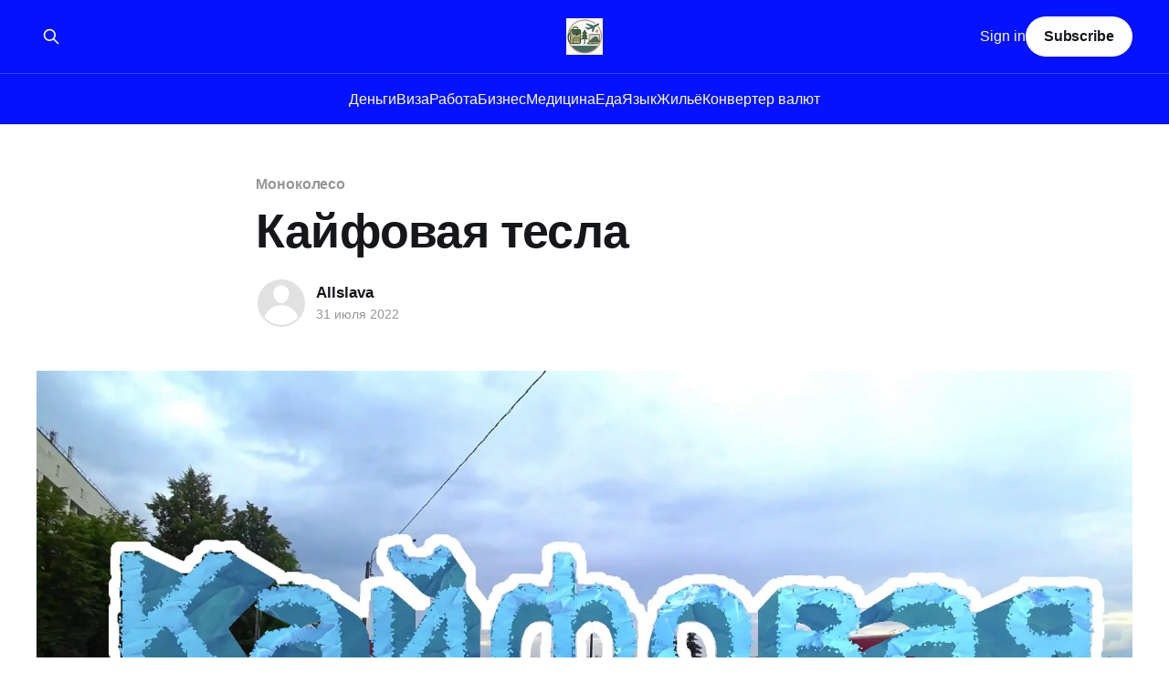

--- FILE ---
content_type: text/html; charset=utf-8
request_url: https://allslava.ru/kajfovaya-tesla/
body_size: 6543
content:
<!DOCTYPE html>
<html lang="ru">
<head>

    <title>Кайфовая тесла</title>
    <meta charset="utf-8" />
    <meta http-equiv="X-UA-Compatible" content="IE=edge" />
    <meta name="HandheldFriendly" content="True" />
    <meta name="viewport" content="width=device-width, initial-scale=1.0" />
    
    <link rel="preload" as="style" href="/assets/built/screen.css?v=6840bdb04a" />
    <link rel="preload" as="script" href="/assets/built/casper.js?v=6840bdb04a" />

    <link rel="stylesheet" type="text/css" href="/assets/built/screen.css?v=6840bdb04a" />

    <link rel="icon" href="https://allslava.ru/content/images/size/w256h256/2025/11/allslavaru-logo2-1.png" type="image/png">
    <link rel="canonical" href="https://allslava.ru/kajfovaya-tesla/">
    <meta name="referrer" content="no-referrer-when-downgrade">
    
    <meta property="og:site_name" content="Ведающий Вьетнам">
    <meta property="og:type" content="article">
    <meta property="og:title" content="Кайфовая тесла">
    <meta property="og:description" content="Ехал на моноколесе, увидел прикольную теслу.

Не мог не снять для вас.">
    <meta property="og:url" content="https://allslava.ru/kajfovaya-tesla/">
    <meta property="og:image" content="https://allslava.ru/content/images/2025/11/kajfovaya-tesla.webp">
    <meta property="article:published_time" content="2022-07-31T09:43:05.000Z">
    <meta property="article:modified_time" content="2025-11-15T02:05:18.000Z">
    <meta property="article:tag" content="Моноколесо">
    <meta property="article:tag" content="Автомобиль">
    <meta property="article:tag" content="Видео">
    <meta property="article:tag" content="Тесла">
    
    <meta name="twitter:card" content="summary_large_image">
    <meta name="twitter:title" content="Кайфовая тесла">
    <meta name="twitter:description" content="Ехал на моноколесе, увидел прикольную теслу.

Не мог не снять для вас.">
    <meta name="twitter:url" content="https://allslava.ru/kajfovaya-tesla/">
    <meta name="twitter:image" content="https://allslava.ru/content/images/2025/11/kajfovaya-tesla.webp">
    <meta name="twitter:label1" content="Written by">
    <meta name="twitter:data1" content="Allslava">
    <meta name="twitter:label2" content="Filed under">
    <meta name="twitter:data2" content="Моноколесо, Автомобиль, Видео, Тесла">
    <meta property="og:image:width" content="1200">
    <meta property="og:image:height" content="675">
    
    <script type="application/ld+json">
{
    "@context": "https://schema.org",
    "@type": "Article",
    "publisher": {
        "@type": "Organization",
        "name": "Ведающий Вьетнам",
        "url": "https://allslava.ru/",
        "logo": {
            "@type": "ImageObject",
            "url": "https://allslava.ru/content/images/2025/11/allslavaru-logo2-2.png",
            "width": 60,
            "height": 60
        }
    },
    "author": {
        "@type": "Person",
        "name": "Allslava",
        "url": "https://allslava.ru/author/allslava/",
        "sameAs": []
    },
    "headline": "Кайфовая тесла",
    "url": "https://allslava.ru/kajfovaya-tesla/",
    "datePublished": "2022-07-31T09:43:05.000Z",
    "dateModified": "2025-11-15T02:05:18.000Z",
    "image": {
        "@type": "ImageObject",
        "url": "https://allslava.ru/content/images/2025/11/kajfovaya-tesla.webp",
        "width": 1200,
        "height": 675
    },
    "keywords": "Моноколесо, Автомобиль, Видео, Тесла",
    "description": "Ехал на моноколесе, увидел прикольную теслу.\n\nНе мог не снять для вас.",
    "mainEntityOfPage": "https://allslava.ru/kajfovaya-tesla/"
}
    </script>

    <meta name="generator" content="Ghost 6.13">
    <link rel="alternate" type="application/rss+xml" title="Ведающий Вьетнам" href="https://allslava.ru/rss/">
    <script defer src="https://cdn.jsdelivr.net/ghost/portal@~2.56/umd/portal.min.js" data-i18n="true" data-ghost="https://allslava.ru/" data-key="ccd2676f59d58bc301bbad72df" data-api="https://allslava.ru/ghost/api/content/" data-locale="ru" crossorigin="anonymous"></script><style id="gh-members-styles">.gh-post-upgrade-cta-content,
.gh-post-upgrade-cta {
    display: flex;
    flex-direction: column;
    align-items: center;
    font-family: -apple-system, BlinkMacSystemFont, 'Segoe UI', Roboto, Oxygen, Ubuntu, Cantarell, 'Open Sans', 'Helvetica Neue', sans-serif;
    text-align: center;
    width: 100%;
    color: #ffffff;
    font-size: 16px;
}

.gh-post-upgrade-cta-content {
    border-radius: 8px;
    padding: 40px 4vw;
}

.gh-post-upgrade-cta h2 {
    color: #ffffff;
    font-size: 28px;
    letter-spacing: -0.2px;
    margin: 0;
    padding: 0;
}

.gh-post-upgrade-cta p {
    margin: 20px 0 0;
    padding: 0;
}

.gh-post-upgrade-cta small {
    font-size: 16px;
    letter-spacing: -0.2px;
}

.gh-post-upgrade-cta a {
    color: #ffffff;
    cursor: pointer;
    font-weight: 500;
    box-shadow: none;
    text-decoration: underline;
}

.gh-post-upgrade-cta a:hover {
    color: #ffffff;
    opacity: 0.8;
    box-shadow: none;
    text-decoration: underline;
}

.gh-post-upgrade-cta a.gh-btn {
    display: block;
    background: #ffffff;
    text-decoration: none;
    margin: 28px 0 0;
    padding: 8px 18px;
    border-radius: 4px;
    font-size: 16px;
    font-weight: 600;
}

.gh-post-upgrade-cta a.gh-btn:hover {
    opacity: 0.92;
}</style>
    <script defer src="https://cdn.jsdelivr.net/ghost/sodo-search@~1.8/umd/sodo-search.min.js" data-key="ccd2676f59d58bc301bbad72df" data-styles="https://cdn.jsdelivr.net/ghost/sodo-search@~1.8/umd/main.css" data-sodo-search="https://allslava.ru/" data-locale="ru" crossorigin="anonymous"></script>
    
    <link href="https://allslava.ru/webmentions/receive/" rel="webmention">
    <script defer src="/public/cards.min.js?v=6840bdb04a"></script>
    <link rel="stylesheet" type="text/css" href="/public/cards.min.css?v=6840bdb04a">
    <script defer src="/public/comment-counts.min.js?v=6840bdb04a" data-ghost-comments-counts-api="https://allslava.ru/members/api/comments/counts/"></script>
    <script defer src="/public/member-attribution.min.js?v=6840bdb04a"></script><style>:root {--ghost-accent-color: #0512fe;}</style>
    <!-- START Umami -->
<script defer src="https://umami.allslava.ru/script.js" data-website-id="9afc4264-b6a2-4235-8d31-588bbeacb1e7"></script>
<!-- END Umami -->

<!-- START Yandex.Metrika --> 
<script type="text/javascript">     (function(m,e,t,r,i,k,a){         m[i]=m[i]||function(){(m[i].a=m[i].a||[]).push(arguments)};         m[i].l=1*new Date();         for (var j = 0; j < document.scripts.length; j++) {if (document.scripts[j].src === r) { return; }}         k=e.createElement(t),a=e.getElementsByTagName(t)[0],k.async=1,k.src=r,a.parentNode.insertBefore(k,a)     })(window, document,'script','https://mc.yandex.ru/metrika/tag.js', 'ym');      ym(87202723, 'init', {webvisor:true, clickmap:true, accurateTrackBounce:true, trackLinks:true}); </script> <noscript><div><img src="https://mc.yandex.ru/watch/87202723" style="position:absolute; left:-9999px;" alt="" /></div></noscript> <!-- /Yandex.Metrika counter -->   
<!-- END Yandex.Metrika -->

</head>
<body class="post-template tag-monokoleso tag-avtomobil tag-video tag-tesla tag-hash-migrated-1763172212561 tag-hash-wp-6917df82070d9d001b096c1a tag-hash-wp-post-6917df82070d9d001b096c1b tag-hash-import-2025-11-15-09-04 is-head-stacked has-cover">
<div class="viewport">

    <header id="gh-head" class="gh-head outer">
        <div class="gh-head-inner inner">
            <div class="gh-head-brand">
                <a class="gh-head-logo" href="https://allslava.ru">
                        <img src="https://allslava.ru/content/images/2025/11/allslavaru-logo2-2.png" alt="Ведающий Вьетнам">
                </a>
                <button class="gh-search gh-icon-btn" aria-label="Search this site" data-ghost-search><svg xmlns="http://www.w3.org/2000/svg" fill="none" viewBox="0 0 24 24" stroke="currentColor" stroke-width="2" width="20" height="20"><path stroke-linecap="round" stroke-linejoin="round" d="M21 21l-6-6m2-5a7 7 0 11-14 0 7 7 0 0114 0z"></path></svg></button>
                <button class="gh-burger" aria-label="Main Menu"></button>
            </div>

            <nav class="gh-head-menu">
                <ul class="nav">
    <li class="nav-dienghi"><a href="https://allslava.ru/tag/dengi/">Деньги</a></li>
    <li class="nav-viza"><a href="https://allslava.ru/tag/viza/">Виза</a></li>
    <li class="nav-rabota"><a href="https://allslava.ru/tag/rabota/">Работа</a></li>
    <li class="nav-biznies"><a href="https://allslava.ru/tag/biznes/">Бизнес</a></li>
    <li class="nav-mieditsina"><a href="https://allslava.ru/tag/medicina/">Медицина</a></li>
    <li class="nav-ieda"><a href="https://allslava.ru/tag/eda/">Еда</a></li>
    <li class="nav-iazyk"><a href="https://allslava.ru/tag/yazyk/">Язык</a></li>
    <li class="nav-zhilio"><a href="https://allslava.ru/tag/zhilyo/">Жильё</a></li>
    <li class="nav-konviertier-valiut"><a href="https://allslava.ru/konverter-valyut/">Конвертер валют</a></li>
</ul>

            </nav>

            <div class="gh-head-actions">
                    <button class="gh-search gh-icon-btn" aria-label="Search this site" data-ghost-search><svg xmlns="http://www.w3.org/2000/svg" fill="none" viewBox="0 0 24 24" stroke="currentColor" stroke-width="2" width="20" height="20"><path stroke-linecap="round" stroke-linejoin="round" d="M21 21l-6-6m2-5a7 7 0 11-14 0 7 7 0 0114 0z"></path></svg></button>
                    <div class="gh-head-members">
                                <a class="gh-head-link" href="#/portal/signin" data-portal="signin">Sign in</a>
                                <a class="gh-head-button" href="#/portal/signup" data-portal="signup">Subscribe</a>
                    </div>
            </div>
        </div>
    </header>

    <div class="site-content">
        



<main id="site-main" class="site-main">
<article class="article post tag-monokoleso tag-avtomobil tag-video tag-tesla tag-hash-migrated-1763172212561 tag-hash-wp-6917df82070d9d001b096c1a tag-hash-wp-post-6917df82070d9d001b096c1b tag-hash-import-2025-11-15-09-04 ">

    <header class="article-header gh-canvas">

        <div class="article-tag post-card-tags">
                <span class="post-card-primary-tag">
                    <a href="/tag/monokoleso/">Моноколесо</a>
                </span>
        </div>

        <h1 class="article-title">Кайфовая тесла</h1>


        <div class="article-byline">
        <section class="article-byline-content">

            <ul class="author-list instapaper_ignore">
                <li class="author-list-item">
                    <a href="/author/allslava/" class="author-avatar author-profile-image" aria-label="Read more of Allslava"><svg viewBox="0 0 24 24" xmlns="http://www.w3.org/2000/svg"><g fill="none" fill-rule="evenodd"><path d="M3.513 18.998C4.749 15.504 8.082 13 12 13s7.251 2.504 8.487 5.998C18.47 21.442 15.417 23 12 23s-6.47-1.558-8.487-4.002zM12 12c2.21 0 4-2.79 4-5s-1.79-4-4-4-4 1.79-4 4 1.79 5 4 5z" fill="#FFF"/></g></svg>
</a>
                </li>
            </ul>

            <div class="article-byline-meta">
                <h4 class="author-name"><a href="/author/allslava/">Allslava</a></h4>
                <div class="byline-meta-content">
                    <time class="byline-meta-date" datetime="2022-07-31">31 июля 2022</time>
                </div>
            </div>

        </section>
        </div>

            <figure class="article-image">
                <img
                    srcset="/content/images/size/w300/2025/11/kajfovaya-tesla.webp 300w,
                            /content/images/size/w600/2025/11/kajfovaya-tesla.webp 600w,
                            /content/images/size/w1000/2025/11/kajfovaya-tesla.webp 1000w,
                            /content/images/size/w2000/2025/11/kajfovaya-tesla.webp 2000w"
                    sizes="(min-width: 1400px) 1400px, 92vw"
                    src="/content/images/size/w2000/2025/11/kajfovaya-tesla.webp"
                    alt="Кайфовая тесла"
                />
                    <figcaption>Кайфовая тесла</figcaption>
            </figure>

    </header>

    <section class="gh-content gh-canvas">
        <p>Ехал на моноколесе, увидел прикольную теслу.</p><p>Не мог не снять для вас.</p><figure class="kg-card kg-embed-card"><iframe width="160" height="90" src="https://www.youtube.com/embed/wPDBHJvgb5c?feature=oembed" frameborder="0" allow="accelerometer; autoplay; clipboard-write; encrypted-media; gyroscope; picture-in-picture; web-share" allowfullscreen=""></iframe></figure>
    </section>

        <section class="article-comments gh-canvas">
            
        <script defer src="https://cdn.jsdelivr.net/ghost/comments-ui@~1.3/umd/comments-ui.min.js" data-locale="ru" data-ghost-comments="https://allslava.ru/" data-api="https://allslava.ru/ghost/api/content/" data-admin="https://allslava.ru/ghost/" data-key="ccd2676f59d58bc301bbad72df" data-title="null" data-count="true" data-post-id="6917dfa89c35020001eb3950" data-color-scheme="auto" data-avatar-saturation="60" data-accent-color="#0512fe" data-comments-enabled="all" data-publication="Ведающий Вьетнам" crossorigin="anonymous"></script>
    
        </section>

</article>
</main>




            <aside class="read-more-wrap outer">
                <div class="read-more inner">
                        
<article class="post-card post">

    <a class="post-card-image-link" href="/rynok-cho-dam-v-niachanghie-2024-ghid-po-tsienam-i-vyzhivaniiu-v-vietnamskikh-90-kh/">

        <img class="post-card-image"
            srcset="/content/images/size/w300/2026/01/generated_image-29.jpeg 300w,
                    /content/images/size/w600/2026/01/generated_image-29.jpeg 600w,
                    /content/images/size/w1000/2026/01/generated_image-29.jpeg 1000w,
                    /content/images/size/w2000/2026/01/generated_image-29.jpeg 2000w"
            sizes="(max-width: 1000px) 400px, 800px"
            src="/content/images/size/w600/2026/01/generated_image-29.jpeg"
            alt="Рынок Чо Дам в Нячанге 2024: гид по ценам и выживанию в «вьетнамских 90-х»"
            loading="lazy"
        />


    </a>

    <div class="post-card-content">

        <a class="post-card-content-link" href="/rynok-cho-dam-v-niachanghie-2024-ghid-po-tsienam-i-vyzhivaniiu-v-vietnamskikh-90-kh/">
            <header class="post-card-header">
                <div class="post-card-tags">
                </div>
                <h2 class="post-card-title">
                    Рынок Чо Дам в Нячанге 2024: гид по ценам и выживанию в «вьетнамских 90-х»
                </h2>
            </header>
                <div class="post-card-excerpt">Если вы приехали в Нячанг и хотите ощутить настоящий колорит азиатской торговли, забудьте на время о стерильных торговых центрах. Добро пожаловать на рынок Чо Дам (Cho Dam) — самое крупное и известное торговое пространство города. Это место, где время словно замерло: атмосфера напоминает легендарные рынки СНГ из 90-х, но с поправкой</div>
        </a>

        <footer class="post-card-meta">
            <time class="post-card-meta-date" datetime="2026-01-19">19 янв. 2026</time>
                <span class="post-card-meta-length">3 min read</span>
                <script
    data-ghost-comment-count="696e104e12c3fb0001df61ed"
    data-ghost-comment-count-empty=""
    data-ghost-comment-count-singular="comment"
    data-ghost-comment-count-plural="comments"
    data-ghost-comment-count-tag="span"
    data-ghost-comment-count-class-name=""
    data-ghost-comment-count-autowrap="true"
>
</script>
        </footer>

    </div>

</article>
                        
<article class="post-card post">

    <a class="post-card-image-link" href="/biezlimitnyie-morieprodukty-v-niachanghie-2025-stoit-li-idti-v-grill-garden-za-10/">

        <img class="post-card-image"
            srcset="/content/images/size/w300/2026/01/generated_image-28.jpeg 300w,
                    /content/images/size/w600/2026/01/generated_image-28.jpeg 600w,
                    /content/images/size/w1000/2026/01/generated_image-28.jpeg 1000w,
                    /content/images/size/w2000/2026/01/generated_image-28.jpeg 2000w"
            sizes="(max-width: 1000px) 400px, 800px"
            src="/content/images/size/w600/2026/01/generated_image-28.jpeg"
            alt="Безлимитные морепродукты в Нячанге 2025: Стоит ли идти в Grill Garden за 10$?"
            loading="lazy"
        />


    </a>

    <div class="post-card-content">

        <a class="post-card-content-link" href="/biezlimitnyie-morieprodukty-v-niachanghie-2025-stoit-li-idti-v-grill-garden-za-10/">
            <header class="post-card-header">
                <div class="post-card-tags">
                </div>
                <h2 class="post-card-title">
                    Безлимитные морепродукты в Нячанге 2025: Стоит ли идти в Grill Garden за 10$?
                </h2>
            </header>
                <div class="post-card-excerpt">Безлимитные морепродукты в Нячанге 2025: Обзор Grill Garden за 10$

Нячанг — это гастрономическая столица Вьетнама, где культ еды возведен в абсолют. Но среди сотен заведений есть формат, который манит каждого туриста: buffet (шведский стол). Обещание «съешь сколько сможешь» всего за 10 долларов звучит как вызов. Мы отправились в самый популярный</div>
        </a>

        <footer class="post-card-meta">
            <time class="post-card-meta-date" datetime="2026-01-17">17 янв. 2026</time>
                <span class="post-card-meta-length">3 min read</span>
                <script
    data-ghost-comment-count="696b0aabf1079d00017a00b8"
    data-ghost-comment-count-empty=""
    data-ghost-comment-count-singular="comment"
    data-ghost-comment-count-plural="comments"
    data-ghost-comment-count-tag="span"
    data-ghost-comment-count-class-name=""
    data-ghost-comment-count-autowrap="true"
>
</script>
        </footer>

    </div>

</article>
                        
<article class="post-card post">

    <a class="post-card-image-link" href="/gurmanskii-biezlimit-v-niachanghie-obzor-luchshiegho-bufieta-s-krabami-stieikami-i-sushi-v-2025-ghodu/">

        <img class="post-card-image"
            srcset="/content/images/size/w300/2026/01/generated_image-27.jpeg 300w,
                    /content/images/size/w600/2026/01/generated_image-27.jpeg 600w,
                    /content/images/size/w1000/2026/01/generated_image-27.jpeg 1000w,
                    /content/images/size/w2000/2026/01/generated_image-27.jpeg 2000w"
            sizes="(max-width: 1000px) 400px, 800px"
            src="/content/images/size/w600/2026/01/generated_image-27.jpeg"
            alt="Гурманский безлимит в Нячанге: Обзор лучшего буфета с крабами, стейками и суши в 2025 году"
            loading="lazy"
        />


    </a>

    <div class="post-card-content">

        <a class="post-card-content-link" href="/gurmanskii-biezlimit-v-niachanghie-obzor-luchshiegho-bufieta-s-krabami-stieikami-i-sushi-v-2025-ghodu/">
            <header class="post-card-header">
                <div class="post-card-tags">
                </div>
                <h2 class="post-card-title">
                    Гурманский безлимит в Нячанге: Обзор лучшего буфета с крабами, стейками и суши в 2025 году
                </h2>
            </header>
                <div class="post-card-excerpt">Вьетнам давно перестал быть местом, где едят только фо-бо на пластиковых стульях. В 2025 году Нячанг диктует новые правила гастрономического туризма. Если ты ищешь место, где можно не просто «набить живот», а получить эстетическое и вкусовое удовольствие от премиальных продуктов, формат «Buffet» — твой выбор. Но как не ошибиться и не</div>
        </a>

        <footer class="post-card-meta">
            <time class="post-card-meta-date" datetime="2026-01-16">16 янв. 2026</time>
                <span class="post-card-meta-length">3 min read</span>
                <script
    data-ghost-comment-count="6969b868fcdf890001485aee"
    data-ghost-comment-count-empty=""
    data-ghost-comment-count-singular="comment"
    data-ghost-comment-count-plural="comments"
    data-ghost-comment-count-tag="span"
    data-ghost-comment-count-class-name=""
    data-ghost-comment-count-autowrap="true"
>
</script>
        </footer>

    </div>

</article>
                </div>
            </aside>



    </div>

    <footer class="site-footer outer">
        <div class="inner">
            <section class="copyright"><a href="https://allslava.ru">Ведающий Вьетнам</a> &copy; 2026</section>
            <nav class="site-footer-nav">
                <ul class="nav">
    <li class="nav-sign-up"><a href="#/portal/">Sign up</a></li>
    <li class="nav-konviertier-valiut"><a href="https://allslava.ru/konverter-valyut/">Конвертер валют</a></li>
</ul>

            </nav>
            <div class="gh-powered-by"><a href="https://ghost.org/" target="_blank" rel="noopener">Powered by Ghost</a></div>
        </div>
    </footer>

</div>

    <div class="pswp" tabindex="-1" role="dialog" aria-hidden="true">
    <div class="pswp__bg"></div>

    <div class="pswp__scroll-wrap">
        <div class="pswp__container">
            <div class="pswp__item"></div>
            <div class="pswp__item"></div>
            <div class="pswp__item"></div>
        </div>

        <div class="pswp__ui pswp__ui--hidden">
            <div class="pswp__top-bar">
                <div class="pswp__counter"></div>

                <button class="pswp__button pswp__button--close" title="Close (Esc)"></button>
                <button class="pswp__button pswp__button--share" title="Share"></button>
                <button class="pswp__button pswp__button--fs" title="Toggle fullscreen"></button>
                <button class="pswp__button pswp__button--zoom" title="Zoom in/out"></button>

                <div class="pswp__preloader">
                    <div class="pswp__preloader__icn">
                        <div class="pswp__preloader__cut">
                            <div class="pswp__preloader__donut"></div>
                        </div>
                    </div>
                </div>
            </div>

            <div class="pswp__share-modal pswp__share-modal--hidden pswp__single-tap">
                <div class="pswp__share-tooltip"></div>
            </div>

            <button class="pswp__button pswp__button--arrow--left" title="Previous (arrow left)"></button>
            <button class="pswp__button pswp__button--arrow--right" title="Next (arrow right)"></button>

            <div class="pswp__caption">
                <div class="pswp__caption__center"></div>
            </div>
        </div>
    </div>
</div>
<script
    src="https://code.jquery.com/jquery-3.5.1.min.js"
    integrity="sha256-9/aliU8dGd2tb6OSsuzixeV4y/faTqgFtohetphbbj0="
    crossorigin="anonymous">
</script>
<script src="/assets/built/casper.js?v=6840bdb04a"></script>
<script>
$(document).ready(function () {
    // Mobile Menu Trigger
    $('.gh-burger').click(function () {
        $('body').toggleClass('gh-head-open');
    });
    // FitVids - Makes video embeds responsive
    $(".gh-content").fitVids();
});
</script>



</body>
</html>
